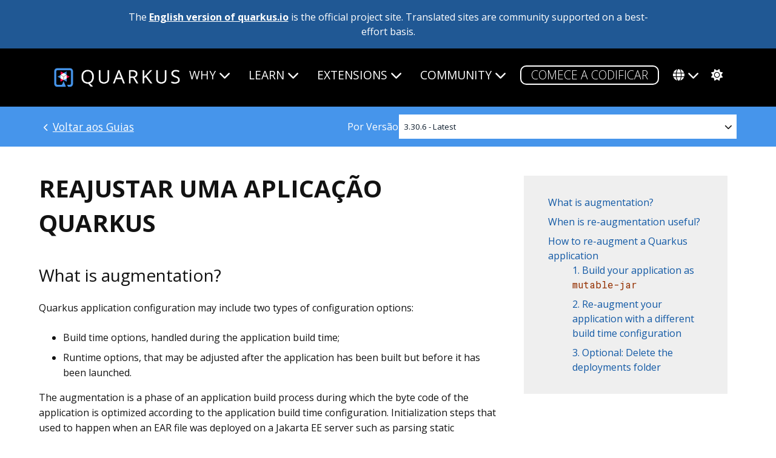

--- FILE ---
content_type: text/html; charset=utf-8
request_url: https://pt.quarkus.io/guides/reaugmentation
body_size: 7377
content:
<!DOCTYPE html>
<html lang="pt">







<head>
  <title>Reajustar uma aplicação Quarkus - Quarkus</title>
  <meta charset="utf-8">
  <meta name="viewport" content="width=device-width, initial-scale=1">
  <meta http-equiv="Content-Security-Policy" content="
  connect-src 'self' https://dpm.demdex.net https://adobedc.demdex.net https://analytics.ossupstream.org/ https://search.quarkus.io https://smetrics.redhat.com https://ajax.googleapis.com; 
  script-src 'self' 'unsafe-inline' 'unsafe-eval'
      
      https://assets.adobedtm.com
      js.bizographics.com
      https://www.redhat.com
      https://static.redhat.com
      https://app.requestly.io/
      jsonip.com
      https://ajax.googleapis.com
      https://use.fontawesome.com
      http://www.youtube.com
      http://www.googleadservices.com
      https://googleads.g.doubleclick.net
      https://giscus.app
      https://analytics.ossupstream.org/
      https://app.mailjet.com;

  style-src 'self' https://fonts.googleapis.com https://use.fontawesome.com; 
  img-src 'self' * data:; 
  media-src 'self'; 
  frame-src https://redhat.demdex.net https://www.youtube.com https://player.restream.io https://app.mailjet.com http://xy0p2.mjt.lu https://mj.quarkus.io https://giscus.app; 
  base-uri 'none'; 
  object-src 'none'; 
  form-action 'none'; 
  font-src 'self' https://use.fontawesome.com https://fonts.gstatic.com;" />

  <script id="adobe_dtm" src="https://www.redhat.com/dtm.js" type="text/javascript"></script>
  <script src="/assets/javascript/highlight.pack.js" type="text/javascript"></script>
  <META HTTP-EQUIV='X-XSS-Protection' CONTENT="1; mode=block">
  <META HTTP-EQUIV='X-Content-Type-Options' CONTENT="nosniff">
  <meta charset="utf-8">
  <meta name="viewport" content="width=device-width, initial-scale=1">
  <meta name="description" content="Quarkus: Supersonic Subatomic Java">
  <meta name="twitter:card" content="summary_large_image">
  <meta name="twitter:site" content="@QuarkusIO"> 
  <meta name="twitter:creator" content="@QuarkusIO">
  <meta property="og:url" content="https://quarkus.io/guides/reaugmentation" />
  <meta property="og:title" content="Reajustar uma aplicação Quarkus" />
  <meta property="og:description" content="Quarkus: Supersonic Subatomic Java" />
  <meta property="og:image" content="https://quarkus.io/assets/images/quarkus_card.png" />
  
  <link rel="canonical" href="https://quarkus.io/guides/reaugmentation">
  <link rel="shortcut icon" type="image/png" href="/favicon.ico" >
  <link rel="stylesheet" href="/guides/stylesheet/config.css" />
  <link rel="stylesheet" href="/assets/css/main.css?2021-07-29" />
  <link rel="stylesheet" href="https://use.fontawesome.com/releases/v6.5.2/css/all.css" crossorigin="anonymous">
  <link rel="alternate" type="application/rss+xml"  href="/feed.xml" title="Quarkus">
  <script src="/assets/javascript/hl.js" type="text/javascript"></script>
  
  
  
  
  <link rel="alternate" hreflang="en" href="https://quarkus.io/guides/reaugmentation" />
  
  <link rel="alternate" hreflang="pt-br" href="https://pt.quarkus.io/guides/reaugmentation" />
  
  <link rel="alternate" hreflang="es" href="https://es.quarkus.io/guides/reaugmentation" />
  
  <link rel="alternate" hreflang="zh" href="https://cn.quarkus.io/guides/reaugmentation" />
  
  <link rel="alternate" hreflang="ja" href="https://ja.quarkus.io/guides/reaugmentation" />
  
  <link rel="alternate" hreflang="x-default" href="https://quarkus.io/" />  
  <script src="/assets/javascript/tracking.js"></script>
  
  <script src="/assets/javascript/colormode.js" type="text/javascript"></script>

</head>

<body class="guides">

  


<div class="grid-wrapper communitysite">
  <div class="grid__item width-12-12">The <a href="https://quarkus.io/guides/reaugmentation">English version of quarkus.io</a> is the official project site. Translated sites are community supported on a best-effort basis.</div>
</div>


  <div class="nav-wrapper">
  <div class="grid-wrapper">
    <div class="width-12-12">
      <input type="checkbox" id="checkbox" />
      <nav id="main-nav" class="main-nav">
        <div class="logo-wrapper">
           <a href="/"><img src="/assets/images/quarkus_logo_horizontal_rgb_600px_reverse.png" class="project-logo" title="Quarkus"></a>
        </div>
    <label class="nav-toggle" for="checkbox"> <i class="fa fa-bars"></i>
</label>
    <ul id="menu" class="menu">
      <li class="dropdown">
        <span href="#">Why<i class="fas fa-chevron-down firsti"></i></span>
        <ul class="submenu">
          <li><a href="/about" class="">O QUE É QUARKUS?</a></li>
          <li><a href="/developer-joy" class="">ALEGRIA DO DESENVOLVEDOR</a></li>
          <li><a href="/performance" class="">PERFORMANCE</a></li>
          <li><a href="/kubernetes-native" class="">KUBERNETES NATIVO</a></li>
          <li><a href="/standards" class="">PADRÕES</a></li>
          <li><a href="/versatility" class="">VERSATILITY</a></li>
          <li><a href="/container-first" class="">CONTAINER PRIMEIRO</a></li>
          <li><a href="/spring" class="">USING SPRING?</a></li>
          <li class="tertiarydropdown">
            <span href="#">AI<i class="fas fa-chevron-down"></i></span>
            <ul class="tertiarymenu">
              <li><a href="/ai" class="">AI OVERVIEW</a></li>
              <li><a href="/java-for-ai" class="">JAVA FOR AI</a></li>
              <li><a href="/quarkus-for-ai" class="">WHY QUARKUS FOR AI</a></li>
              <li><a href="/ai-blueprints" class="">AI BLUEPRINTS</a></li>
            </ul>
          </li>
        </ul>
      </li>
      <li class="dropdown">
        <span href="#">Learn<i class="fas fa-chevron-down firsti"></i></span>
        <ul class="submenu">
          <li><a href="/get-started" class="">COMEÇAR</a></li>
          <li><a href="/guides" class="active">DOCUMENTAÇÃO</a></li>
          <li><a href="/userstories/" class="">USER STORIES</a></li>  
          <li><a href="/qtips" class="">VÍDEOS "Q" TIP</a></li>          
          <li><a href="/books" class="">LIVROS</a></li>
          </ul>
      </li>
      <li class="dropdown">
        <span href="#">Extensions<i class="fas fa-chevron-down firsti"></i></span>
        <ul class="submenu">
          
          <!-- Note that quarkus.io is hardcoded here, because it is the only url which supports extensions -->
<li><a href="https://quarkus.io/extensions/" class="">PROCURAR EXTENSÕES</a></li>
          <li><a href="/faq/#what-is-a-quarkus-extension" class="">USAR
EXTENSÕES</a></li>
          <li><a href="/guides/writing-extensions" class="">CRIAR
EXTENSÕES</a></li>
          <li><a href="https://hub.quarkiverse.io" class="">COMPARTILHE EXTENSÕES</a></li>
        </ul>
      </li>
      <li class="dropdown">
        <span href="#">Community<i class="fas fa-chevron-down firsti"></i></span>
        <ul class="submenu">
          <li><a href="/support/" class="">SUPORTE</a></li>
          <li><a href="/blog" class="">BLOG</a></li>
          <li><a href="/discussion" class="">DISCUSSÃO</a></li>
          <li><a href="/working-groups" class="">WORKING GROUPS</a></li>
          <li><a href="/insights" class="">PODCAST</a></li>
          <li><a href="/events" class="">EVENTOS</a></li>
          <li><a href="/newsletter" class="">BOLETIM INFORMATIVO</a></li>
          <li><a href="https://github.com/orgs/quarkusio/projects/13/views/1" class="">ROADMAP</a></li>
          <li><a href="/benefactors" class="">BENEFACTORS</a></li>
          </ul>
      </li>
      <li>
        <a href="https://code.quarkus.io" class="button-cta secondary white">COMECE
A CODIFICAR</a>
      </li>
      <li class="dropdown">
        <span href="/language/"><div class="fas fa-globe langicon"></div><i class="fas fa-chevron-down"></i></span>
        <ul class="submenu">
          <li><a href="https://quarkus.io/guides/reaugmentation" >OFFICIAL (ENGLISH)</a></li>
          <li><a href="https://pt.quarkus.io/guides/reaugmentation">PORTUGUÊS (BR)</a></li>
          <li><a href="https://es.quarkus.io/guides/reaugmentation">ESPAÑOL</a></li>
          <li><a href="https://cn.quarkus.io/guides/reaugmentation">简体中文</a></li>
          <li><a href="https://ja.quarkus.io/guides/reaugmentation">日本語</a></li>
          </ul>
      </li>
      <li>
        <span href="#" class="modeswitcher" id='theme-toggle'><i class="fas
fa-sun"></i><i class="fas fa-moon"></i><i class="fas fa-cog"></i></span>
      </li>
    </ul>
      </nav>
    </div>
  </div>
</div>

  <div class="content">
    





<section class="full-width-version-bg flexfilterbar guides">
    <div class="guideflexcontainer">
        <div class="docslink">
            <a class="returnlink" href="/guides/"> Voltar aos Guias</a>
        </div>
        <div class="flexlabel">
            <label>Por Versão</label>
        </div>
        <div class="guidepulldown version">
            <select id="guide-version-dropdown">
                
                
                
                <option value="main" >Main - SNAPSHOT</option>
                
                
                
                <option value="latest" selected>3.30.6 - Latest</option>
                
                
                
                <option value="3.27" >3.27</option>
                
                
                
                <option value="3.20" >3.20</option>
                
                
                
                <option value="3.15" >3.15</option>
                
                
                
                <option value="3.8" >3.8</option>
                </select>
        </div>
    </div>
</section>

<div class="guide">
    <div class="grid-wrapper">
        <div class="grid__item width-8-12 width-12-12-m">
            <h1 class="text-caps">Reajustar uma aplicação Quarkus </h1>
            <div class="sect1">
<h2 id="what-is-augmentation"><a class="anchor" href="#what-is-augmentation"></a>What is augmentation?</h2>
<div class="sectionbody">
<div class="paragraph">
<p>Quarkus application configuration may include two types of configuration options:</p>
</div>
<div class="ulist">
<ul>
<li>
<p>Build time options, handled during the application build time;</p>
</li>
<li>
<p>Runtime options, that may be adjusted after the application has been built but before it has been launched.</p>
</li>
</ul>
</div>
<div class="paragraph">
<p>The augmentation is a phase of an application build process during which the byte code of the application is optimized according to the application build time configuration.
Initialization steps that used to happen when an EAR file was deployed on a Jakarta EE server such as parsing static configuration, creating proxy instances, etc. now happen at augmentation time.
CDI beans added after augmentation won&#8217;t work (because of the missing proxy classes) as well as build time properties (e.g. <code>quarkus.datasource.db-kind</code>) changed after augmentation will be ignored.
Build time properties are marked with a lock icon (<span class="icon"><i class="fa fa-lock"></i></span>) in the <a href="all-config">list of all configuration options</a>.
It doesn&#8217;t matter if you use profiles or any other way to override the properties.</p>
</div>
<div class="quoteblock">
<blockquote>
<div class="paragraph">
<p>Re-augmentation is the process of recreating the augmentation output for a different build time configuration</p>
</div>
</blockquote>
</div>
</div>
</div>
<div class="sect1">
<h2 id="when-is-re-augmentation-useful"><a class="anchor" href="#when-is-re-augmentation-useful"></a>When is re-augmentation useful?</h2>
<div class="sectionbody">
<div class="paragraph">
<p>Re-augmentation is useful in case the users of your application want to be able to change some of its build time properties.
For instance changing the database driver or switching features on or off (e.g. <a href="opentelemetry">OpenTelemetry</a> or <a href="https://docs.quarkiverse.io/quarkus-config-extensions/dev/consul.html">Config Consul</a>).
If there are only two or three build time properties that depend on the user environment, you may consider providing alternative builds of the application. However, in case there are more such properties you may prefer shipping a mutable jar instead and let your users re-augment the application for their environment.
Please notice that you won&#8217;t be able to use native images with the package type <code>mutable-jar</code>.
Think of the consequences and what other options you have!</p>
</div>
<div class="paragraph">
<p>It is not a good idea to do re-augmentation at runtime unless you miss the good old times when starting up a server took several minutes, and you could enjoy a cup of coffee until it was ready.</p>
</div>
</div>
</div>
<div class="sect1">
<h2 id="how-to-re-augment-a-quarkus-application"><a class="anchor" href="#how-to-re-augment-a-quarkus-application"></a>How to re-augment a Quarkus application</h2>
<div class="sectionbody">
<div class="paragraph">
<p>In order to run the augmentation steps you need the deployment JARs of the used Quarkus extensions.
These JARs are only present in the <code>mutable-jar</code> distribution. This means that you need to build your application with <code>quarkus.package.jar.type=mutable-jar</code>.
The <code>mutable-jar</code> distribution is the same as the <code>fast-jar</code> distribution, except for the additional folder <code>quarkus-app/lib/deployment</code>
which contains the deployment JARs and their dependencies (and some class-loader configuration).</p>
</div>
<div class="admonitionblock tip">
<table>
<tr>
<td class="icon">
<i class="fa icon-tip" title="Tip"></i>
</td>
<td class="content">
By default, you&#8217;ll get a warning if a build time property has been changed at runtime.
You may set the <code>quarkus.config.build-time-mismatch-at-runtime=fail</code> property to make sure your application does not start up if there is a mismatch.
However, as of this writing changing <code>quarkus.datasource.db-kind</code> at runtime did neither fail nor produce a warning but was silently ignored.
</td>
</tr>
</table>
</div>
<div class="admonitionblock warning">
<table>
<tr>
<td class="icon">
<i class="fa icon-warning" title="Warning"></i>
</td>
<td class="content">
Build time configuration provided by build tools (<code>properties</code> in Maven <code>pom.xml</code> or <code>gradle.properties</code>
in Gradle) in the <code>quarkus</code> namespace will be part of the <code>mutable-jar</code> distribution, including configuration from
<code>quarkus</code> that reference secrets or passwords. Please, do not include sensitive information in the build tool
configuration files.
</td>
</tr>
</table>
</div>
<div class="sect2">
<h3 id="1-build-your-application-as-mutable-jar"><a class="anchor" href="#1-build-your-application-as-mutable-jar"></a>1. Build your application as <code>mutable-jar</code></h3>
<div class="listingblock">
<div class="content">
<pre class="highlightjs highlight"><code class="language-bash hljs" data-lang="bash">mvn clean install -Dquarkus.package.jar.type=mutable-jar</code></pre>
</div>
</div>
</div>
<div class="sect2">
<h3 id="2-re-augment-your-application-with-a-different-build-time-configuration"><a class="anchor" href="#2-re-augment-your-application-with-a-different-build-time-configuration"></a>2. Re-augment your application with a different build time configuration</h3>
<div class="paragraph">
<p>In order to re-augment your Quarkus application with different build time properties, start the application with the desired configuration plus the <code>quarkus.launch.rebuild</code> system property set to <code>true</code>.</p>
</div>
<div class="paragraph">
<p>The following example changes the <code>quarkus.datasource.db-kind</code> to <code>mysql</code>. For this to work the <code>mysql-extension</code> must have been included in the build. Augmentation can only use extensions that were present during compile time.</p>
</div>
<div class="listingblock">
<div class="content">
<pre class="highlightjs highlight"><code class="language-bash hljs" data-lang="bash">java -jar -Dquarkus.launch.rebuild=true -Dquarkus.datasource.db-kind=mysql target/quarkus-app/quarkus-run.jar</code></pre>
</div>
</div>
<div class="admonitionblock note">
<table>
<tr>
<td class="icon">
<i class="fa icon-note" title="Note"></i>
</td>
<td class="content">
It does not matter if you use system properties, environment variables, profiles, or an external config file. The current
configuration will be used for augmentation (the content of <code>quarkus-app/quarkus</code> will be replaced with the new augmentation output).
The command line above will not launch the application. Quarkus will exit immediately after the application has been re-augmented.
</td>
</tr>
</table>
</div>
</div>
<div class="sect2">
<h3 id="3-optional-delete-the-deployments-folder"><a class="anchor" href="#3-optional-delete-the-deployments-folder"></a>3. Optional: Delete the deployments folder</h3>
<div class="paragraph">
<p>You may delete the directory <code>quarkus-app/lib/deployment</code> to save some space in your ZIP distribution or Docker image (remember to use a multistage Docker build to avoid unnecessary layers). After deleting the <code>deployment</code> directory, it is obviously not possible anymore to re-augment the application.</p>
</div>
</div>
</div>
</div>
        </div>
        <div class="grid__item width-4-12 width-12-12-m tocwrapper">
            <div class="hide-mobile toc"><ul class="sectlevel1">
<li><a href="#what-is-augmentation">What is augmentation?</a></li>
<li><a href="#when-is-re-augmentation-useful">When is re-augmentation useful?</a></li>
<li><a href="#how-to-re-augment-a-quarkus-application">How to re-augment a Quarkus application</a>
<ul class="sectlevel2">
<li><a href="#1-build-your-application-as-mutable-jar">1. Build your application as <code>mutable-jar</code></a></li>
<li><a href="#2-re-augment-your-application-with-a-different-build-time-configuration">2. Re-augment your application with a different build time configuration</a></li>
<li><a href="#3-optional-delete-the-deployments-folder">3. Optional: Delete the deployments folder</a></li>
</ul>
</li>
</ul></div>
        </div>
    </div>
    <h2>Conteúdo Relacionado</h2>
    <div class="grid-wrapper relations">
        <div class="grid__item width-6-12 width-12-12-m">
            <h3>Nos mesmos tópicos</h3>
            <ul class="related-content">
                
                
                <li class="guide"><a href="/guides/cli-tooling">Criar aplicações Quarkus com a interface de linha de comandos (CLI) do Quarkus</a></li>
                
                
                <li class="guide"><a href="/guides/upx">Compactação de executáveis nativos com UPX</a></li>
                
                
                <li class="guide"><a href="/guides/continuous-testing">Testes contínuos</a></li>
                
                
                <li class="guide"><a href="/guides/tests-with-coverage">Medindo a cobertura de seus testes</a></li>
                
                
                <li class="guide"><a href="/guides/jreleaser">Packaging And Releasing With JReleaser</a></li>
                
                
                <li class="guide"><a href="/guides/gradle-tooling">Quarkus and Gradle</a></li>
                
                
                <li class="guide"><a href="/guides/maven-tooling">Quarkus and Maven</a></li>
                
                
                <li class="reference"><a href="/guides/quarkus-maven-plugin">Plugin Maven do Quarkus</a></li>
                
                
                <li class="tutorial"><a href="/guides/ide-tooling">Ferramentas do Quarkus no seu IDE favorito</a></li>
                
                
                <li class="guide"><a href="/guides/testing-components">Testing components</a></li>
                
                
                <li class="guide"><a href="/guides/getting-started-testing">Testando a sua aplicação</a></li>
                
                
                <li class="howto"><a href="/guides/update-quarkus">Atualizando projetos para a versão mais recente do Quarkus</a></li>
                
                
                <li class="tutorial"><a href="/guides/tooling">Usando nossas ferramentas</a></li>
                
                
                <li class="guide"><a href="/guides/podman">Usando o Podman com o Quarkus</a></li>
                </ul>
        </div>
        </div>
    </div>

  </div>

  <div class="content project-footer">
  <div class="footer-section">
    <div class="logo-wrapper">
      <a href="/"><img src="/assets/images/quarkus_logo_horizontal_rgb_reverse.svg" class="project-logo" title="Quarkus"></a>
    </div>
  </div>
  <div class="grid-wrapper">
    <p class="grid__item width-3-12">Quarkus is open. All dependencies of this project are available under the <a href='https://www.apache.org/licenses/LICENSE-2.0' target='_blank'>Apache Software License 2.0</a> or compatible license. <i class='fab fa-creative-commons'></i><i class='fab fa-creative-commons-by'></i> <a href='https://creativecommons.org/licenses/by/3.0/' target='_blank'>CC by 3.0</a><br /><br />This website was built with <a href='https://jekyllrb.com/' target='_blank'>Jekyll</a>, is hosted on <a href='https://pages.github.com/' target='_blank'>GitHub Pages</a> and is completely open source. If you want to make it better, <a href='https://github.com/quarkusio/quarkusio.github.io' target='_blank'>fork the website</a> and show us what you’ve got.</p>

    
      <div class="width-1-12 project-links">
        <span>Navigation</span>
        <ul class="footer-links">
          
          
            <li><a href="/" target="_blank">Home</a></li>
          
          
          
            <li><a href="/about" target="_blank">About</a></li>
          
          
          
            <li><a href="/blog" target="_blank">Blog</a></li>
          
          
          
            <li><a href="/insights" target="_blank">Podcast</a></li>
          
          
          
            <li><a href="/events" target="_blank">Eventos</a></li>
          
          
          
            <li><a href="/newsletter" target="_blank">Newsletter</a></li>
          
          
          
            <li><a href="/userstories" target="_blank">User Stories</a></li>
          
          
          
            <li><a href="https://github.com/orgs/quarkusio/projects/13/views/1" target="_blank">Roadmap</a></li>
          
          
          
            <li><a href="/security" target="_blank">Security&nbsp;policy</a></li>
          
          
          
            <li><a href="/usage" target="_blank">Usage</a></li>
          
          
          
            <li><a href="/brand" target="_blank">Brand</a></li>
          
          
          
            <li><a href="/desktopwallpapers" target="_blank">Wallpapers</a></li>
          
          
          
            <li><a href="https://www.redhat.com/en/about/privacy-policy" target="_blank">Privacy Policy</a></li>
          
          
        </ul>
      </div>
    
      <div class="width-1-12 project-links">
        <span>Follow Us</span>
        <ul class="footer-links">
          
          
            <li><a href="https://x.com/quarkusio" target="_blank">X</a></li>
          
          
          
            <li><a href="https://bsky.app/profile/quarkus.io" target="_blank">Bluesky</a></li>
          
          
          
            <li><a rel="me" href="https://fosstodon.org/@quarkusio" target="_blank">Mastodon</a></li>
            
          
          
            <li><a href="https://www.threads.com/@quarkusio" target="_blank">Threads</a></li>
          
          
          
            <li><a href="https://www.facebook.com/quarkusio" target="_blank">Facebook</a></li>
          
          
          
            <li><a href="https://www.linkedin.com/company/quarkusio/" target="_blank">Linkedin</a></li>
          
          
          
            <li><a href="https://www.youtube.com/channel/UCaW8QG_QoIk_FnjLgr5eOqg" target="_blank">Youtube</a></li>
          
          
          
            <li><a href="https://github.com/quarkusio" target="_blank">GitHub</a></li>
          
          
        </ul>
      </div>
    
      <div class="width-2-12 project-links">
        <span>Get Help</span>
        <ul class="footer-links">
          
          
            <li><a href="/support" target="_blank">Support</a></li>
          
          
          
            <li><a href="/guides" target="_blank">Guias</a></li>
          
          
          
            <li><a href="/faq" target="_blank">FAQ</a></li>
          
          
          
            <li><a href="/get-started" target="_blank">Get Started</a></li>
          
          
          
            <li><a href="https://stackoverflow.com/questions/tagged/quarkus" target="_blank">Stack Overflow</a></li>
          
          
          
            <li><a href="https://github.com/quarkusio/quarkus/discussions" target="_blank">Discussions</a></li>
          
          
          
            <li><a href="https://groups.google.com/forum/#!forum/quarkus-dev" target="_blank">Development mailing list</a></li>
          
          
          
            <li><a href="https://stats.uptimerobot.com/ze1PfweT2p" target="_blank">Quarkus Service Status</a></li>
          
          
        </ul>
      </div>
    
      <div class="width-1-12 project-links">
        <span>Languages</span>
        <ul class="footer-links">
          
          
            <li><a href="https://quarkus.io/" target="_blank">English</a></li>
          
          
          
            <li><a href="https://pt.quarkus.io/" target="_blank">Português&nbsp;(Brasileiro)</a></li>
          
          
          
            <li><a href="https://es.quarkus.io/" target="_blank">Español</a></li>
          
          
          
            <li><a href="https://cn.quarkus.io/" target="_blank">简体中文</a></li>
          
          
          
            <li><a href="https://ja.quarkus.io/" target="_blank">日本語</a></li>
          
          
        </ul>
      </div>
    

    
      <div class="width-4-12 more-links">
        <span>Quarkus is made of community projects</span>
        <ul class="footer-links">
          
            <li><a blah href="https://vertx.io/" target="_blank">Eclipse Vert.x</a></li>
          
            <li><a blah href="https://smallrye.io" target="_blank">SmallRye</a></li>
          
            <li><a blah href="https://hibernate.org" target="_blank">Hibernate</a></li>
          
            <li><a blah href="https://netty.io" target="_blank">Netty</a></li>
          
            <li><a blah href="https://resteasy.github.io" target="_blank">RESTEasy</a></li>
          
            <li><a blah href="https://camel.apache.org" target="_blank">Apache Camel</a></li>
          
            <li><a blah href="https://microprofile.io" target="_blank">Eclipse MicroProfile</a></li>
          
            <li><a blah href="https://code.quarkus.io/" target="_blank">And many more...</a></li>
          
        </ul>
      </div>
    
  </div>
</div>

  <div class="content cf-footer">
  <div class="flexcontainer">
    <div class="cf-logo">
      <a class="cf-logo" href="https://www.commonhaus.org/" target="_blank"><img src="https://raw.githubusercontent.com/commonhaus/artwork/main/foundation/brand/svg/CF_logo_horizontal_single_reverse.svg"/></a>
    </div>
    <div class="license">
      Copyright © Quarkus. All rights reserved. For details on our trademarks, please visit our <a href="https://www.commonhaus.org/policies/trademark-policy/">Trademark Policy</a> and <a href="https://www.commonhaus.org/trademarks/">Trademark List</a>. Trademarks of third parties are owned by their respective holders and their mention here does not suggest any endorsement or association.
    </div>
  </div>
</div>


  <script src="https://ajax.googleapis.com/ajax/libs/jquery/2.1.4/jquery.min.js" integrity="sha384-8gBf6Y4YYq7Jx97PIqmTwLPin4hxIzQw5aDmUg/DDhul9fFpbbLcLh3nTIIDJKhx" crossorigin="anonymous"></script>
  <script type="text/javascript" src="/assets/javascript/mobile-nav.js"></script>
  <script type="text/javascript" src="/assets/javascript/scroll-down.js"></script>
  <script src="/assets/javascript/satellite.js" type="text/javascript"></script>
  <script src="/guides/javascript/config.js" type="text/javascript"></script>
  <script src="/assets/javascript/guides-version-dropdown.js" type="text/javascript"></script>
  <script src="/assets/javascript/back-to-top.js" type="text/javascript"></script>
  <script src="/assets/javascript/clipboard.min.js" type="text/javascript"></script>
  <script src="/assets/javascript/copy.js" type="text/javascript"></script>
  <script src="/assets/javascript/asciidoc-tabs.js" type="text/javascript"></script>
  <script src="/assets/javascript/future-date.js" type="text/javascript"></script>
  <script src="/assets/javascript/randomize.js" type="text/javascript"></script>
  <script src="/assets/javascript/time.js" type="text/javascript"></script>
</body>

</html>


--- FILE ---
content_type: application/javascript; charset=utf-8
request_url: https://pt.quarkus.io/assets/javascript/time.js
body_size: -41
content:
// Option 1: Get from a data attribute
const convertedTimeElement = document.getElementById('convertedTime');

if (convertedTimeElement != null) {
  const utcDateString = convertedTimeElement.dataset.utc;

  // Convert to user's local date and time
  const localDate = new Date(utcDateString);

  // Format the output
  const options = {
    weekday: 'long',
    year: 'numeric',
    month: 'long',
    day: 'numeric',
    hour: '2-digit',
    minute: '2-digit',
    timeZoneName: 'short'
  };

  const localDateTimeString = localDate.toLocaleString(undefined, options);

  // Set the readable local date as content
  convertedTimeElement.textContent = `Date & Time: ${localDateTimeString}`;
}


--- FILE ---
content_type: application/javascript; charset=utf-8
request_url: https://pt.quarkus.io/assets/javascript/scroll-down.js
body_size: -145
content:
function scrollDown() {
  $('.scroll-down').click (function() {
    $('html, body').animate({scrollTop: $('.homepage-content-band').offset().top }, 'slow');
    return false;
  });
}

if(document.querySelector(".scroll-down")){
  scrollDown();
}


--- FILE ---
content_type: image/svg+xml
request_url: https://pt.quarkus.io/assets/images/documentation/docsicon-tutorials.svg
body_size: -133
content:
<svg id="Layer_1" data-name="Layer 1" xmlns="http://www.w3.org/2000/svg" viewBox="0 0 100 100"><path d="M12.2,12.2V87.8H87.8V12.2ZM83,17V29.9H17V17ZM17,83V34.7H83V83Z"/><rect x="73.49" y="20.53" width="6.04" height="6.04"/><rect x="64.33" y="20.53" width="6.04" height="6.04"/><path d="M59.92,47.34a1.61,1.61,0,0,0,0,2.26l7.82,7.82-7.82,7.81a1.61,1.61,0,0,0,0,2.26,1.57,1.57,0,0,0,1.13.47,1.6,1.6,0,0,0,1.14-.47L72.26,57.42,62.19,47.34A1.62,1.62,0,0,0,59.92,47.34Z"/><path d="M40.08,47.34a1.62,1.62,0,0,0-2.27,0L27.74,57.42,37.81,67.49A1.6,1.6,0,0,0,39,68a1.56,1.56,0,0,0,1.13-.47,1.61,1.61,0,0,0,0-2.26l-7.82-7.81,7.82-7.82A1.61,1.61,0,0,0,40.08,47.34Z"/><path d="M53.55,47.38a1.61,1.61,0,0,0-2.06.94L45.21,65.4a1.61,1.61,0,0,0,.94,2.06,1.58,1.58,0,0,0,.56.1,1.6,1.6,0,0,0,1.5-1L54.5,49.43A1.6,1.6,0,0,0,53.55,47.38Z"/></svg>